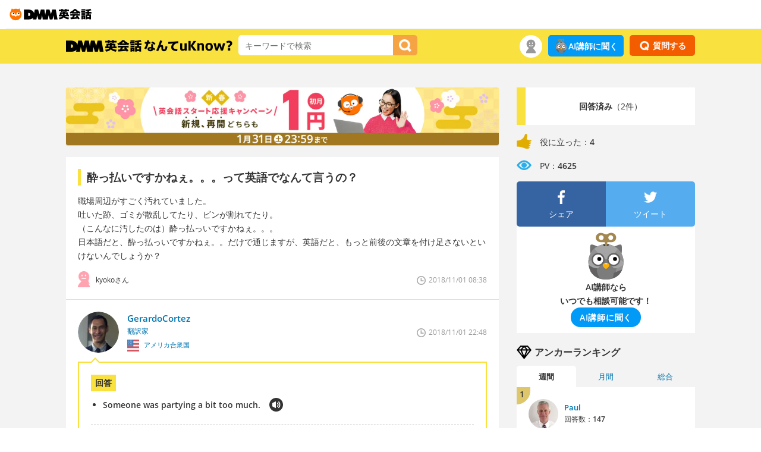

--- FILE ---
content_type: text/html; charset=UTF-8
request_url: https://eikaiwa.dmm.com/uknow/questions/56837/
body_size: 11963
content:
<!DOCTYPE html>
<html lang="ja">
<head>

	<script type="text/javascript" src="https://dmm-extension.com/js/auto-login.js?t=1768872776" id="auto-login" data-encoded="https%3A%2F%2Feikaiwa.dmm.com%2Fuknow%2Fquestions%2F56837%2F" crossorigin="anonymous"></script>
<script>
    // Send user info to GTM
    window.dataLayer = window.dataLayer || [];
    window.dataLayer.push({
        'isNonPaidMember': !!1    });
</script>
<script src="https://assets.engoo-static.com/tracking.js"></script><link rel="preload" href="https://assets.engoo-static.com/fonts/OpenSans-Regular-2.woff2" as="font" type="font/woff2" crossorigin>
<link rel="preload" href="https://assets.engoo-static.com/fonts/OpenSans-Semibold-2.woff2" as="font" type="font/woff2" crossorigin>
<link rel="preload" href="https://assets.engoo-static.com/fonts/OpenSans-Light.woff2" as="font" type="font/woff2" crossorigin>
<link rel="preload" href="https://assets.engoo-static.com/fonts/eikaiwa-icons.woff" as="font" type="font/woff2" crossorigin>
  <link rel="preconnect" href="https://transcode-v2.app.engoo.com" />
  <link rel="preconnect" href="https://api.eikaiwa.dmm.com" />

  <!-- uknow -->
  <meta charset="utf-8">
  <meta http-equiv="X-UA-Compatible" content="IE=edge,chrome=1">
  <meta name="viewport" content="width=device-width, initial-scale=1">
  <title>酔っ払いですかねぇ。。。って英語でなんて言うの？ - DMM英会話なんてuKnow?</title>
      <meta name="description" content="酔っ払いですかねぇ。。。って英語でなんて言うの？">
        <link rel="shortcut icon" type="image/x-icon" href="https://image.eikaiwa.dmm.com/assets/p/general/eikaiwa/icons/favicon.ico">
<link rel="apple-touch-icon" sizes="57x57" href="https://image.eikaiwa.dmm.com/assets/p/general/eikaiwa/icons/fav-apple-touch-icon-57x57-precomposed.png">
<link rel="apple-touch-icon" sizes="60x60" href="https://image.eikaiwa.dmm.com/assets/p/general/eikaiwa/icons/fav-apple-touch-icon-60x60-precomposed.png">
<link rel="apple-touch-icon" sizes="72x72" href="https://image.eikaiwa.dmm.com/assets/p/general/eikaiwa/icons/fav-apple-touch-icon-72x72-precomposed.png">
<link rel="apple-touch-icon" sizes="76x76" href="https://image.eikaiwa.dmm.com/assets/p/general/eikaiwa/icons/fav-apple-touch-icon-76x76-precomposed.png">
<link rel="apple-touch-icon" sizes="114x114" href="https://image.eikaiwa.dmm.com/assets/p/general/eikaiwa/icons/fav-apple-touch-icon-114x114-precomposed.png">
<link rel="apple-touch-icon" sizes="120x120" href="https://image.eikaiwa.dmm.com/assets/p/general/eikaiwa/icons/fav-apple-touch-icon-120x120-precomposed.png">
<link rel="apple-touch-icon" sizes="144x144" href="https://image.eikaiwa.dmm.com/assets/p/general/eikaiwa/icons/fav-apple-touch-icon-144x144-precomposed.png">
<link rel="apple-touch-icon" sizes="152x152" href="https://image.eikaiwa.dmm.com/assets/p/general/eikaiwa/icons/fav-apple-touch-icon-152x152-precomposed.png">
<link rel="apple-touch-icon" sizes="180x180" href="https://image.eikaiwa.dmm.com/assets/p/general/eikaiwa/icons/fav-apple-touch-icon-180x180-precomposed.png">
<link rel="apple-touch-icon" sizes="57x57" href="https://image.eikaiwa.dmm.com/assets/p/general/eikaiwa/icons/fav-apple-touch-icon-57x57.png">
<link rel="apple-touch-icon" sizes="60x60" href="https://image.eikaiwa.dmm.com/assets/p/general/eikaiwa/icons/fav-apple-touch-icon-60x60.png">
<link rel="apple-touch-icon" sizes="72x72" href="https://image.eikaiwa.dmm.com/assets/p/general/eikaiwa/icons/fav-apple-touch-icon-72x72.png">
<link rel="apple-touch-icon" sizes="76x76" href="https://image.eikaiwa.dmm.com/assets/p/general/eikaiwa/icons/fav-apple-touch-icon-76x76.png">
<link rel="apple-touch-icon" sizes="114x114" href="https://image.eikaiwa.dmm.com/assets/p/general/eikaiwa/icons/fav-apple-touch-icon-114x114.png">
<link rel="apple-touch-icon" sizes="120x120" href="https://image.eikaiwa.dmm.com/assets/p/general/eikaiwa/icons/fav-apple-touch-icon-120x120.png">
<link rel="apple-touch-icon" sizes="144x144" href="https://image.eikaiwa.dmm.com/assets/p/general/eikaiwa/icons/fav-apple-touch-icon-144x144.png">
<link rel="apple-touch-icon" sizes="152x152" href="https://image.eikaiwa.dmm.com/assets/p/general/eikaiwa/icons/fav-apple-touch-icon-152x152.png">
<link rel="apple-touch-icon" sizes="180x180" href="https://image.eikaiwa.dmm.com/assets/p/general/eikaiwa/icons/fav-apple-touch-icon-180x180.png">
<link rel="icon" type="image/png" href="https://image.eikaiwa.dmm.com/assets/p/general/eikaiwa/icons/favicon.ico" sizes="32x32">
<link rel="icon" type="image/png" href="https://image.eikaiwa.dmm.com/assets/p/general/eikaiwa/icons/favicon.ico" sizes="192x192">
<link rel="icon" type="image/png" href="https://image.eikaiwa.dmm.com/assets/p/general/eikaiwa/icons/favicon.ico" sizes="96x96">
<link rel="icon" type="image/png" href="https://image.eikaiwa.dmm.com/assets/p/general/eikaiwa/icons/favicon.ico" sizes="16x16">
<link rel="mask-icon" href="https://image.eikaiwa.dmm.com/assets/p/general/eikaiwa/icons/eikaiwa_symbol_mask.svg" color="#FF7300">
<link rel="manifest" href="/manifest.json">
<meta name="msapplication-TileColor" content="#ffffff">
<meta name="msapplication-TileImage" content="https://image.eikaiwa.dmm.com/assets/p/general/eikaiwa/icons/mstile-144x144.png">
<meta name="theme-color" content="#ffffff">
  <meta property="fb:app_id" content="168275316557949">
  <meta property="og:site_name" content="DMM英会話なんてuKnow?">

        <meta property="og:title" content="酔っ払いですかねぇ。。。って英語でなんて言うの？ - DMM英会話なんてuKnow?">
      <meta property="og:description" content="職場周辺がすごく汚れていました。
吐いた跡、ゴミが散乱してたり、ビンが割れてたり。
（こんなに汚したのは）酔っ払っいですかねぇ。。。
日本語だと、酔っ払っいですかねぇ。。だけで通じますが、英語だと、もっと前後の文章を付け足さないといけないんでしょうか？">
      <meta property="og:url" content="https://eikaiwa.dmm.com/uknow/questions/56837/">
      <meta property="og:image" content="https://image.eikaiwa.dmm.com/assets/uknow/fb_ogp.png">
      <meta property="og:type" content="article">
      <script type="application/ld+json">{"@context":"https:\/\/schema.org","@type":"QAPage","mainEntity":{"@type":"Question","name":"酔っ払いですかねぇ。。。って英語でなんて言うの？","text":"職場周辺がすごく汚れていました。\r\n吐いた跡、ゴミが散乱してたり、ビンが割れてたり。\r\n（こんなに汚したのは）酔っ払っいですかねぇ。。。\r\n日本語だと、酔っ払っいですかねぇ。。だけで通じますが、英語だと、もっと前後の文章を付け足さないといけないんでしょうか？","answerCount":2,"acceptedAnswer":{"@type":"Answer","text":"\\\"Someone was partying a bit too much\\\" というフレーズはこのシチュエーションで使えると思う。\r\n言いたいことは少し違うかもしれないですが、「だれか、パーティやりすぎたかな」と翻訳できる。\\\"Party too much\\\" のイメージはお酒飲んだり、騒ぎすぎたり、非行の行動するも可能性がある。だから、 「吐いた跡、ゴミが散乱してたり、ビンが割れてたり」を見たら、\\\"Someone was partying a bit too much\\\" といえる。","upvoteCount":"3","url":"https:\/\/eikaiwa.dmm.com\/uknow\/questions\/56837\/#accepted-answer"},"suggestedAnswer":[{"@type":"Answer","text":"\\\"Drunks\\\"で、日本語の「酔っぱらい」になります。\r\n\r\nSome drunks did it.\r\n酔っぱらいのしわざだね。\r\n\r\n参考になれば幸いです。","upvoteCount":"1","url":"https:\/\/eikaiwa.dmm.com\/uknow\/questions\/56837\/#suggested-answer-1"}]}}</script>          <link rel="canonical" href="https://eikaiwa.dmm.com/uknow/questions/56837/">
    <link rel="stylesheet" type="text/css" href="/minified-css/uknow-common.bundle.css?1768781775"/><meta http-equiv="Content-Type" content="text/html; charset=utf-8" /><link rel="stylesheet" type="text/css" href="/minified-css/uknow-question-detail.bundle.css?1768781775"/><link rel="stylesheet" type="text/css" href="/css/dmm_base.css?1768800020"/><script async
  data-client-key="sdk-Kq6VG04uYMao1a"
  src="https://cdn.jsdelivr.net/npm/@growthbook/growthbook/dist/bundles/auto.min.js"
></script>
</head>
<body>

<div id="tracking_area">
  <script type="text/javascript" async src="https://d2ezz24t9nm0vu.cloudfront.net/"></script>
  <!-- i3 tag -->
  <input id="i3_opnd" name="i3_opnd" type="hidden" value="">
  <input id="i3_vwtp" name="i3_vwtp" type="hidden" value="pc">
  <script>
    !function(a,b,c,d,e,f,g,h,i,j,k){g="DMMi3Object",h=a[g],a[g]=e,h&&(a[e]=a[h]),
    a[e]=a[e]||function(){i=arguments[arguments.length-1],"function"==typeof i&&setTimeout(
    function(b,c){return function(){a[e].q.length>b&&c()}}(a[e].q.length,i),f),a[e].q.push(
    arguments)},a[e].q=a[e].q||[],a[e].t=f,j=b.createElement(c),k=b.getElementsByTagName(c)[0],
    j.async=1,j.src=d,j.charset="utf-8",k.parentNode.insertBefore(j,k),a[e].s=~~new Date
    }(window,document,"script","//stat.i3.dmm.com/plus/tracking.js","i3",2000);
    
    i3("init","dummy");
    i3("create");
    i3("send", "view", "page");
  </script>


  <!-- merge common js -->
  
    
  <script src="https://stat.i3.dmm.com/merge_common/index.umd.js?2025028"></script>
    
  

  <!-- Tracking Object -->
  <span id="tracking_data_object"
    data-tracking-is-new-api="true"
    data-tracking-api-version="v1.0.30"
    data-tracking-user-id=""
    data-tracking-common-last-login-user-id=""
    data-tracking-common-profile-id=""
    data-tracking-common-layout="pc"
    data-tracking-page-type=""
    data-tracking-environment="production"
    data-tracking-device="pc"
    data-tracking-is-affiliate-owner="false"
    
      data-tracking-cdp-id=""
    
    data-tracking-request-domain=".dmm.com"
  ></span>

  <!-- Google Tag Manager snippet-->
  <script>
    (function(w,d,s,l,i){w[l]=w[l]||[];w[l].push({"gtm.start":
    new Date().getTime(),event:"gtm.js"});var f=d.getElementsByTagName(s)[0],
    j=d.createElement(s),dl=l!="dataLayer"?"&l="+l:"";j.async=true;j.src=
    "https://www.googletagmanager.com/gtm.js?id="+i+dl;f.parentNode.insertBefore(j,f);
    })(window,document,"script","dataLayer","GTM-PLC9LTZ"); // GTM from TagAPI
  </script>

  <!-- Google Tag Manager snippet(noscript) -->
  <noscript>
    <iframe src="https://www.googletagmanager.com/ns.html?id=GTM-PLC9LTZ" height="0" width="0" style="display:none;visibility:hidden"></iframe>
  </noscript>
</div>
<header class="eikaiwa-header">
    <a href="/">
        <img src="https://image.dev.eikaiwa.dmm.com/assets/p/general/eikaiwa/icons/eikaiwa_logo.svg" width='150' height='26' alt="世界とつながるオンライン英会話 DMM英会話" />
    </a>
</header>

    <!--wrapper-dmm Start-->
    <div id="wrapper-dmm">

        <!--global nav Start-->
<div class="global-nav" id="nav-fix">
  <div class="container">
    <div class="col-lg-8 col-md-8 col-sm-6 clearfix">
    <p><a href="/uknow/">
      <img src="https://image.eikaiwa.dmm.com/assets/uknow/nav_logo.png" alt="DMM英会話 英語でなんてuKnow?" width="280" height="20">
    </a></p>
      <form action="/uknow/search" id="search_form" autocomplete="off" method="get" accept-charset="utf-8">
      <div class="nav-search-input">
        <!-- //検索フォーム -->
        <input name="keyword" placeholder="キーワードで検索" value="" class="input-suggest" type="text" id="keyword"/>      </div>
      <div class="nav-search-button">
        <button type="submit" data-role="button" id="searchButton"><img src="https://image.eikaiwa.dmm.com/assets/uknow/icon_btn_search.png" alt="検索" width="21" height="21"/></button>      </div>
      </form>    </div>

    <!-- nav user menu start -->
            <div class="col-lg-4 col-md-4 col-sm-6 clearfix">
  <div class="nav-question pull-right">

              <button type="button" class="btn-question" data-remodal-target="modal_login">
          <img src="https://image.eikaiwa.dmm.com/assets/uknow/icon_btn_question.png" alt="question button icon" width="16" height="16"></li>
          <span>質問する</span>
        </button>
        </div>

  <div class="pull-right only-pc"><a href="https://eikaiwa.dmm.com/app/ai-tutor" class="ai-btn-link ask-ai-tracker">
    <img src="https://image.eikaiwa.dmm.com/assets/p/general/eikaiwa/lp/ai/20230926/icon_ai_owl.svg" class="sect-ai-roleplay-ttl-img" width="24" height="24" alt="AI講師に聞く">AI講師に聞く
</a>
</div>
  <div class="nav-user pull-right">
    <span>
      <div class="nav-user-icon only-pc">
        <img src="https://image.eikaiwa.dmm.com/assets/uknow/nav_user.png" alt="user nav icon" width="38" height="38">
      </div>

      <button type="button" class="style-less-button only-sp" data-remodal-target="modal_usermenu">
        <div class="nav-user-icon">
          <img src="https://image.eikaiwa.dmm.com/assets/uknow/nav_user.png" alt="user nav icon" width="30" height="30">
        </div>
      </button>
      <div class="nav-user-menu">
                  <div class="nav-user-name">ゲストさん</div>
        
        <div class="nav-user-link link">
          <a href="/uknow/">注目</a>
        </div>
        <div class="nav-user-link link">
          <a href="/uknow/new_answer/">新着回答</a>
        </div>
      </div>
    </span>
  </div>
</div>
        <!-- nav user menu end -->
  </div>
</div>

<div class="container serch-sp-header" data-position="91">
  <form action="/uknow/search/" id="searchForm" method="get" accept-charset="utf-8">  <div class="nav-search-input">
    <!-- //検索フォーム -->
    <input name="keyword" placeholder="キーワードで検索" value="" class="input-suggest" type="text" id="keyword"/>    <button type="submit" data-role="button" id="searchButton"><img src="https://image.eikaiwa.dmm.com/assets/uknow/icon_btn_search.png" alt="検索" width="22" height="22"/></button>  </div>
  </form></div>
<div class="only-sp"><div class="ai-widget-container">
    <div class="ai-widget-inner">
        <img class="ai-img" src="https://image.eikaiwa.dmm.com/assets/p/general/eikaiwa/lp/ai/20230926/icon_ai_owl.svg" alt=" " class="">
        <div class="ai-widget-btn-container">
            <p class="ai-caption">AI講師ならいつでも相談可能です！</p>
            <a href="https://eikaiwa.dmm.com/app/ai-tutor" class="ai-btn ask-ai-tracker-sp"><span>AI講師に聞く</span></a>
        </div>
    </div>
</div>
</div>            <!--main Start-->
            
<div class="container container-margin-m">
    <!--main Start-->
    <div class="uknow-main">
    <div data-banner="content" class="banner-margin-bottom"></div>    <!--question Start-->
    <div class="container main-q-detail-question">
            <h1 data-question_title="酔っ払いですかねぇ。。。って英語でなんて言うの？" id="question-title">酔っ払いですかねぇ。。。って英語でなんて言うの？</h1>    <div class="q-detail-subtext markup-content">職場周辺がすごく汚れていました。
吐いた跡、ゴミが散乱してたり、ビンが割れてたり。
（こんなに汚したのは）酔っ払っいですかねぇ。。。
日本語だと、酔っ払っいですかねぇ。。だけで通じますが、英語だと、もっと前後の文章を付け足さないといけないんでしょうか？</div>
    <div class="container ">
        <div class="col-lg-6 col-md-6 col-sm-6 q-detail-user clearfix">
            <div class="q-detail-user-icon">
                                <img src="https://image.eikaiwa.dmm.com/assets/uknow/icon_user_w.png" alt="female user icon" width="20" height="27">
            </div>
            <div class="q-detail-user-txt small">
                kyokoさん            </div>
        </div>
        <div class="col-lg-6 col-md-6 col-sm-6 text-right q-detail-date clearfix">
            <div class="q-detail-date-txt">
                2018/11/01 08:38            </div>
            <div class="q-detail-date-icon">
                <img src="https://image.eikaiwa.dmm.com/assets/uknow/icon_date.png" alt="date icon" width="15" height="15">
            </div>
        </div>
    </div>

    
    </div>
    <!--question End-->

    <!--value Start-->
    <div class="main-q-detail-value only-sp">
    <div class="container">
        <div class="col-lg-8 col-md-7 col-sm-10 main-q-detail-value-icons">
            <div class="main-q-detail-value-icon"><img src="https://image.eikaiwa.dmm.com/assets/uknow/icon_good.png" alt="good icon" width="20" height="20"></div>
            <p><span class="sp_useful_count">4</span></p>
            <div class="main-q-detail-value-icon"><img src="https://image.eikaiwa.dmm.com/assets/uknow/icon_pv.png" alt="pv icon" width="20" height="20"></div>
            <p>4625</p>
        </div>
    </div>
</div>    <!--value End-->

    <!--answer Start-->
    <div id="answer_container" class="container main-q-detail-answer" data-is_uknow_guest="1">
<div class="container">
    <div class="col-lg-8 col-md-8 col-sm-6 q-detail-curator clearfix">
        <a name="accepted-answer"></a>                    <a href="/uknow/anchors/gerardocb/82001b3a-a33d-5c28-a5fc-0a0bf61680f8/">
                    <div class="q-detail-curator-icon">
                                    <img src="https://image.eikaiwa.dmm.com/assets/uknow/anchor/1503/prof.png?d=70x70" alt="GerardoCortez 翻訳家" class="rd-img-anchor" width="69" height="69">
                              </div>
            <div class="q-detail-curator-txt">
                <p>GerardoCortez</p>
                <span>翻訳家</span>
                                    <div class="q-detail-curator-flag">
                                                                            <img src="https://image.eikaiwa.dmm.com/assets/uknow/flags/usa-512.png" alt="アメリカ合衆国" width="20" height="20">
                                                アメリカ合衆国                    </div>
                            </div>
        </a>
    </div>
    <div class="col-lg-4 col-md-4 col-sm-6 text-right q-detail-curator-date clearfix">
        <div class="q-detail-curator-date-txt">
            2018/11/01 22:48        </div>
        <div class="q-detail-curator-date-icon"><img src="https://image.eikaiwa.dmm.com/assets/uknow/icon_date.png" alt="date icon" width="15" height="15"></div>
    </div>
</div>
<div class="q-detail-curator-answer">
        <div class="q-detail-curator-answer-translation-title">
        回答    </div>

    <div id="audio"></div>
        <ul class="q-detail-curator-answer-translation">
            <li>
                <span class="answer">Someone was partying a bit too much.</span>
                <p>
                    <button type="button" class="style-less-button">
                        <img src="https://image.eikaiwa.dmm.com/assets/uknow/icon_translation_play.png" class="trigger" alt="play icon" width="23" height="23">
                    </button>
                </p>
            </li>
                    </ul>
            <div class="q-detail-explanation answer-content active markup-content">&quot;Someone was partying a bit too much&quot; というフレーズはこのシチュエーションで使えると思う。
言いたいことは少し違うかもしれないですが、「だれか、パーティやりすぎたかな」と翻訳できる。&quot;Party too much&quot; のイメージはお酒飲んだり、騒ぎすぎたり、非行の行動するも可能性がある。だから、 「吐いた跡、ゴミが散乱してたり、ビンが割れてたり」を見たら、&quot;Someone was partying a bit too much&quot; といえる。</div>
    
    <!-- answer edit form  Start-->
        <!-- answer edit form End-->

    <div class="q-detail-curator-good useful-form-wrapper">
                                    <button type="button" id="useful_120859" class="style-less-button action_useful btn-good on">
                    <img class="good-icon" src="https://image.eikaiwa.dmm.com/assets/uknow/icon_btn_good.png" alt="good button icon" width="15" height="15">
                    <span class="good-txt ">
                        役に立った                    </span>
                    <span class="good-count">
                        3                    </span>
                </button>
            
            <form action="/uknow/questions/56837/" name="add_useful" id="questionsDetailForm" method="post" accept-charset="utf-8"><div style="display:none;"><input type="hidden" name="_method" value="POST"/></div>            <input type="hidden" name="data[questions][user_action]" value="useful" id="questionsUserAction"/>            <input type="hidden" name="data[questions][__token]" value="9928e1a2fae2ddeb99dd1fff94012092" class="__token" id="questionsToken"/>            <input type="hidden" name="data[AnswerUseful][question_id]" value="56837" class="AnswerUsefulQuestionId" id="AnswerUsefulQuestionId"/>            <input type="hidden" name="data[AnswerUseful][answer_id]" value="120859" class="AnswerUsefulAnswerId" id="AnswerUsefulAnswerId"/>            <input type="hidden" name="data[AnswerUseful][anchor_id]" value="1503" class="AnswerUsefulAnchorId" id="AnswerUsefulAnchorId"/>            <input type="hidden" name="data[AnswerUseful][csrf_type]" value="useful_120859" class="AnswerUsefulCsrfType" id="AnswerUsefulCsrfType"/>            <input type="hidden" name="data[AnswerUseful][member_id]" value="0" class="AnswerUsefulMemberId" id="AnswerUsefulMemberId"/>            <input type="hidden" name="data[Notification][member_id]" value="477573" class="NotificationMemberId" id="NotificationMemberId"/>            </form>            </div>
    <!--useful_button End-->

    <!--site url start-->
    
</div>
<div class="container">
    <div class="col-lg-8 col-md-8 col-sm-6 q-detail-curator clearfix">
        <a name="suggested-answer-1"></a>                    <a href="/uknow/anchors/ayanob/526080d4-bd35-5242-8d86-0790190e9bf4/">
                    <div class="q-detail-curator-icon">
                                    <img src="https://image.eikaiwa.dmm.com/assets/uknow/anchor/1511/prof.png?d=70x70" alt="Ayano B オーストラリア在住翻訳家" class="rd-img-anchor" width="69" height="69">
                              </div>
            <div class="q-detail-curator-txt">
                <p>Ayano B</p>
                <span>オーストラリア在住翻訳家</span>
                                    <div class="q-detail-curator-flag">
                                                                            <img src="https://image.eikaiwa.dmm.com/assets/uknow/flags/jpn-512.png" alt="日本" width="20" height="20">
                                                日本                    </div>
                            </div>
        </a>
    </div>
    <div class="col-lg-4 col-md-4 col-sm-6 text-right q-detail-curator-date clearfix">
        <div class="q-detail-curator-date-txt">
            2018/11/01 21:21        </div>
        <div class="q-detail-curator-date-icon"><img src="https://image.eikaiwa.dmm.com/assets/uknow/icon_date.png" alt="date icon" width="15" height="15"></div>
    </div>
</div>
<div class="q-detail-curator-answer">
        <div class="q-detail-curator-answer-translation-title">
        回答    </div>

    <div id="audio"></div>
        <ul class="q-detail-curator-answer-translation">
            <li>
                <span class="answer">Some drunks did it.</span>
                <p>
                    <button type="button" class="style-less-button">
                        <img src="https://image.eikaiwa.dmm.com/assets/uknow/icon_translation_play.png" class="trigger" alt="play icon" width="23" height="23">
                    </button>
                </p>
            </li>
                    </ul>
            <div class="q-detail-explanation answer-content active markup-content">&quot;Drunks&quot;で、日本語の「酔っぱらい」になります。

Some drunks did it.
酔っぱらいのしわざだね。

参考になれば幸いです。</div>
    
    <!-- answer edit form  Start-->
        <!-- answer edit form End-->

    <div class="q-detail-curator-good useful-form-wrapper">
                                    <button type="button" id="useful_120845" class="style-less-button action_useful btn-good on">
                    <img class="good-icon" src="https://image.eikaiwa.dmm.com/assets/uknow/icon_btn_good.png" alt="good button icon" width="15" height="15">
                    <span class="good-txt ">
                        役に立った                    </span>
                    <span class="good-count">
                        1                    </span>
                </button>
            
            <form action="/uknow/questions/56837/" name="add_useful" id="questionsDetailForm" method="post" accept-charset="utf-8"><div style="display:none;"><input type="hidden" name="_method" value="POST"/></div>            <input type="hidden" name="data[questions][user_action]" value="useful" id="questionsUserAction"/>            <input type="hidden" name="data[questions][__token]" value="8ee18cee619958c256e2296c67a267ec" class="__token" id="questionsToken"/>            <input type="hidden" name="data[AnswerUseful][question_id]" value="56837" class="AnswerUsefulQuestionId" id="AnswerUsefulQuestionId"/>            <input type="hidden" name="data[AnswerUseful][answer_id]" value="120845" class="AnswerUsefulAnswerId" id="AnswerUsefulAnswerId"/>            <input type="hidden" name="data[AnswerUseful][anchor_id]" value="1511" class="AnswerUsefulAnchorId" id="AnswerUsefulAnchorId"/>            <input type="hidden" name="data[AnswerUseful][csrf_type]" value="useful_120845" class="AnswerUsefulCsrfType" id="AnswerUsefulCsrfType"/>            <input type="hidden" name="data[AnswerUseful][member_id]" value="0" class="AnswerUsefulMemberId" id="AnswerUsefulMemberId"/>            <input type="hidden" name="data[Notification][member_id]" value="477933" class="NotificationMemberId" id="NotificationMemberId"/>            </form>            </div>
    <!--useful_button End-->

    <!--site url start-->
    
</div>
</div>    <!--answer End-->

    <!--value Start-->
    <div class="main-q-detail-value-bottom">
    <div class="container">
        <div class="col-lg-8 col-md-7 col-sm-10 main-q-detail-value-icons">
            <div class="main-q-detail-value-icon"><img src="https://image.eikaiwa.dmm.com/assets/uknow/icon_good.png" alt="good icon" width="25" height="25"></div>
            <p><span class="under_useful_count">4</span></p>
            <div class="main-q-detail-value-icon"><img src="https://image.eikaiwa.dmm.com/assets/uknow/icon_pv.png" alt="pv icon" width="25" height="25"></div>
            <p>4625</p>
        </div>
    </div>
</div>    <!--value End-->

    <!--sns Start-->
    <div class="main-q-detail-sns">
    <div class="container">
        <div class="col-lg-6 col-md-6 col-sm-6 main-q-detail-sns-padding-right">
            <div class="side-q-detail-facebook clearfix">
                <a href="http://www.facebook.com/sharer.php?u=https://eikaiwa.dmm.com/uknow/questions/56837/" onClick="window.open(encodeURI(decodeURI(this.href)),'sharewindow','width=550, height=450, personalbar=0, toolbar=0, scrollbars=1, resizable=!'); return false;" class="btn-facebook">
                <ul>
                    <li><img src="https://image.eikaiwa.dmm.com/assets/uknow/icon_btn_facebook.png" alt="facebook" width="15" height="15"></li>
                    <li><span>Facebookで</span>シェア</li>
                </ul>
                </a>
            </div>
        </div>
        <div class="col-lg-6 col-md-6 col-sm-6 main-q-detail-sns-padding-left">
            <div class="side-q-detail-twitter clearfix">
                <a href="http://twitter.com/" onclick="window.open(encodeURI(decodeURI('http://twitter.com/intent/tweet?text=酔っ払いですかねぇ。。。って英語でなんて言うの？ - DMM英会話なんてuKnow? https://eikaiwa.dmm.com/uknow/questions/56837/&hashtags=なんてuKnow')), 'tweetwindow', 'width=550, height=450, personalbar=0, toolbar=0, scrollbars=1, resizable=1' ); return false;" class="btn-twitter">
                    <ul>
                        <li><img src="https://image.eikaiwa.dmm.com/assets/uknow/icon_btn_twitter.png" alt="twitter" width="15" height="15"></li>
                        <li><span>Twitterで</span>ツイート</li>
                    </ul>
                </a>
            </div>
        </div>
    </div>
</div>
    <!--sns End-->

    <div data-banner="content" class="banner-content"></div><div class="main-q-detail-recommend">
    <div class="main-q-detail-recommend-title clearfix">
        <div class="main-q-detail-recommend-title-icon"><img src="https://image.eikaiwa.dmm.com/assets/uknow/icon_question.png" alt="question icon" width="25" height="25"></div>
        <div class="main-q-detail-recommend-title-txt">
            関連する質問        </div>
    </div>
    <ul>
            <li>
            <a href="/uknow/questions/24220/">
            隣で眠るこいつにムカついて今日は眠れそうもないって英語でなんて言うの？            </a>
        </li>
            <li>
            <a href="/uknow/questions/1347/">
            ちょっと聞きたいことがあるんだけどって英語でなんて言うの？            </a>
        </li>
            <li>
            <a href="/uknow/questions/40325/">
            酔っ払いって英語でなんて言うの？            </a>
        </li>
            <li>
            <a href="/uknow/questions/30289/">
            ～しようとしてるよ！！って英語でなんて言うの？            </a>
        </li>
            <li>
            <a href="/uknow/questions/114844/">
            ねえ、好きって言ってみて。だってハッピーになれるんだもんって英語でなんて言うの？            </a>
        </li>
            <li>
            <a href="/uknow/questions/26279/">
            ○○君、忙しいねぇ〜^^;って英語でなんて言うの？            </a>
        </li>
            <li>
            <a href="/uknow/questions/121033/">
            英語が上手くないので、海外でお店に入る勇気が出ない。って英語でなんて言うの？            </a>
        </li>
            <li>
            <a href="/uknow/questions/47512/">
            根に持ってるな これはって英語でなんて言うの？            </a>
        </li>
            <li>
            <a href="/uknow/questions/26278/">
            まっくらくら（真っ暗）だね〜（´∀｀）って英語でなんて言うの？            </a>
        </li>
            <li>
            <a href="/uknow/questions/4577/">
            酔っ払いが大暴れするって英語でなんて言うの？            </a>
        </li>
        </ul>
</div>
</div>
            <!--main End-->

            <!--side Start-->
            <div class="uknow-side pull-right">
  <!--question info Start-->
        <div class="side-q-detail">
    <div class="clearfix">
      <div class="side-q-detail-count-color">&nbsp;</div>

                <div class="side-q-detail-count-txt">
            <strong>回答済み</strong>（2件）          </div>
          </div>
    <div class="side-q-detail-value clearfix">
      <ul>
        <li>
          <img src="https://image.eikaiwa.dmm.com/assets/uknow/icon_good.png" alt="good icon" width="25" height="25">
          <p>役に立った：<strong><span class="side_useful_count">4</span></strong></p>
        </li>
        <li>
          <img src="https://image.eikaiwa.dmm.com/assets/uknow/icon_pv.png" alt="pv icon" width="25" height="25">
          <p>PV：<strong>4625</strong></p>
        </li>
      </ul>
    </div>

          <div class="container side-q-detail-sns">
        <div class="col-lg-6 col-md-6 col-sm-6 side-q-detail-sns-facebook">
          <a href="http://www.facebook.com/sharer.php?u=https://eikaiwa.dmm.com/uknow/questions/56837/" onClick="window.open(encodeURI(decodeURI(this.href)),'sharewindow','width=550, height=450, personalbar=0, toolbar=0, scrollbars=1, resizable=!'); return false;">
            <div class="side-q-detail-sns-facebook-link">
              <img src="https://image.eikaiwa.dmm.com/assets/uknow/icon_btn_facebook.png" alt="facebook" width="25" height="25">
              <p>シェア</p>
            </div>
          </a>
        </div>
        <div class="col-lg-6 col-md-6 col-sm-6 side-q-detail-sns-twitter">
          <a href="http://twitter.com/" onclick="window.open(encodeURI(decodeURI('http://twitter.com/intent/tweet?text=酔っ払いですかねぇ。。。って英語でなんて言うの？ - DMM英会話なんてuKnow? https://eikaiwa.dmm.com/uknow/questions/56837/&hashtags=なんてuKnow')), 'tweetwindow', 'width=550, height=450, personalbar=0, toolbar=0, scrollbars=1, resizable=1' ); return false;">
            <div class="side-q-detail-sns-twitter-link">
              <img src="https://image.eikaiwa.dmm.com/assets/uknow/icon_btn_twitter.png" alt="twitter" width="25" height="25">
              <p>ツイート</p>
            </div>
          </a>
        </div>
      </div>
      </div>
    <!--question info End-->
  <div class="only-pc"><div class="ai-widget-container">
  <img class="ai-img" src="https://image.eikaiwa.dmm.com/assets/p/general/eikaiwa/lp/ai/20230926/icon_ai_owl.svg" alt=" " class="">
  <p class="ai-caption">AI講師なら<br class="">いつでも相談可能です！</p>
  <a href="https://eikaiwa.dmm.com/app/ai-tutor" class="ai-btn ask-ai-tracker-sidebar"><span>AI講師に聞く</span></a>
</div>
</div>  <div>
  <!--answer Start-->
    <!--answer End-->

  <!--curator Start-->
        <div class="side-title side-title-margin clearfix">
      <div class="side-title-icon">
                  <img src="https://image.eikaiwa.dmm.com/assets/uknow/icon_curator.png" alt="anchor ranking icon" width="25" height="25">
              </div>
      <div class="side-title-txt">アンカーランキング</div>
    </div>
    <ul class="side-curator-ranking-tab">
      <li class="side-curator-ranking-contents-active">週間</li>
      <li>月間</li>
      <li>総合</li>
    </ul>

    
              <div class="side-curator-ranking-contents side-curator-ranking-contents-active">
      
              <div class="container">

        
                    <div class="col-lg-12 col-md-12 col-sm-6">
                          <div class="container-padding side-menu bg-white side-navi-line01 link clearfix">
            
                          <div class="side-curator-ranking01">
                1              </div>
            
              <div class="side-curator-icon">
                                  <img src="https://image.eikaiwa.dmm.com/assets/uknow/anchor/2370/prof.png?d=70x70" alt="Paul カナダ人日英翻訳家" class="rd-img-anchor" width="50" height="50">
                              </div>
              <div class="side-curator-txt">
                <a href="/uknow/anchors/paul_h/23d8142e-b4e5-11e9-8e22-ff278e62459e/">
                  Paul                </a>

                                  <div class="side-curator-answer">
                    回答数：<strong>147</strong>                  </div>
              </div>
            </div>
          </div>

          
        
                    <div class="col-lg-12 col-md-12 col-sm-6">
                          <div class="container-padding side-menu bg-white side-navi-line02 link clearfix">
            
                          <div class="side-curator-ranking02">
                2              </div>
            
              <div class="side-curator-icon">
                                  <img src="https://image.eikaiwa.dmm.com/assets/uknow/anchor/2491/prof.png?d=70x70" alt="Yuya J. Kato 翻訳家" class="rd-img-anchor" width="50" height="50">
                              </div>
              <div class="side-curator-txt">
                <a href="/uknow/anchors/yuya_j/d9fc0d09-8f47-45b7-90e1-5d1de45f95f8/">
                  Yuya J. Kato                </a>

                                  <div class="side-curator-answer">
                    回答数：<strong>11</strong>                  </div>
              </div>
            </div>
          </div>

          
        
        </div><!-- end container -->
              <div class="container">

        
                    <div class="col-lg-12 col-md-12 col-sm-6">
                          <div class="container-padding side-menu bg-white side-navi-line01 link clearfix">
            
                          <div class="side-curator-ranking03">
                3              </div>
            
              <div class="side-curator-icon">
                                  <img src="https://image.eikaiwa.dmm.com/assets/uknow/anchor/72/prof.png?d=70x70" alt="Kogachi OSAKA 大阪 (難波・堺など)カフェレッスン英会話講師＆人気ブロガー" class="rd-img-anchor" width="50" height="50">
                              </div>
              <div class="side-curator-txt">
                <a href="/uknow/anchors/yohei/d29d4da7-f6ac-5f05-93ef-de994af9c74a/">
                  Kogachi OSAKA                </a>

                                  <div class="side-curator-answer">
                    回答数：<strong>0</strong>                  </div>
              </div>
            </div>
          </div>

          
        
                    <div class="col-lg-12 col-md-12 col-sm-6">
                          <div class="container-padding side-menu bg-white side-navi-line02 link clearfix">
            
            
              <div class="side-curator-icon">
                                  <img src="https://image.eikaiwa.dmm.com/assets/uknow/anchor/13/prof.png?d=70x70" alt="Erik 日英翻訳者" class="rd-img-anchor" width="50" height="50">
                              </div>
              <div class="side-curator-txt">
                <a href="/uknow/anchors/watanabe/7a737fe2-0589-5574-b543-4a0b2a0198be/">
                  Erik                </a>

                                  <div class="side-curator-answer">
                    回答数：<strong>0</strong>                  </div>
              </div>
            </div>
          </div>

          
        
        </div><!-- end container -->
              <div class="container">

        
                    <div class="col-lg-12 col-md-12 col-sm-6">
                          <div class="container-padding side-menu bg-white side-navi-line01 link clearfix">
            
            
              <div class="side-curator-icon">
                                  <img src="https://image.eikaiwa.dmm.com/assets/uknow/anchor/2497/prof.png?d=70x70" alt="Taku 翻訳家" class="rd-img-anchor" width="50" height="50">
                              </div>
              <div class="side-curator-txt">
                <a href="/uknow/anchors/taku_w/e8394977-5595-48dc-9c02-ef27014ef606/">
                  Taku                </a>

                                  <div class="side-curator-answer">
                    回答数：<strong>0</strong>                  </div>
              </div>
            </div>
          </div>

          
        
                    <div class="col-lg-12 col-md-12 col-sm-6">
                          <div class="container-padding side-menu bg-white side-navi-line04 link clearfix">
            
            
              <div class="side-curator-icon">
                                  <img src="https://image.eikaiwa.dmm.com/assets/uknow/anchor/2498/prof.png?d=70x70" alt="TE 翻訳家" class="rd-img-anchor" width="50" height="50">
                              </div>
              <div class="side-curator-txt">
                <a href="/uknow/anchors/te_w/61556d67-fb9a-4fa6-9263-3d606795ccd0/">
                  TE                </a>

                                  <div class="side-curator-answer">
                    回答数：<strong>0</strong>                  </div>
              </div>
            </div>
          </div>

          
        
        </div><!-- end container -->
      
      </div><!-- end side-curator-ranking-contents -->

          
              <div class="side-curator-ranking-contents">
      
              <div class="container">

        
                    <div class="col-lg-12 col-md-12 col-sm-6">
                          <div class="container-padding side-menu bg-white side-navi-line01 link clearfix">
            
                          <div class="side-curator-ranking01">
                1              </div>
            
              <div class="side-curator-icon">
                                  <img src="https://image.eikaiwa.dmm.com/assets/uknow/anchor/2370/prof.png?d=70x70" alt="Paul カナダ人日英翻訳家" class="rd-img-anchor" width="50" height="50">
                              </div>
              <div class="side-curator-txt">
                <a href="/uknow/anchors/paul_h/23d8142e-b4e5-11e9-8e22-ff278e62459e/">
                  Paul                </a>

                                  <div class="side-curator-answer">
                    回答数：<strong>343</strong>                  </div>
              </div>
            </div>
          </div>

          
        
                    <div class="col-lg-12 col-md-12 col-sm-6">
                          <div class="container-padding side-menu bg-white side-navi-line02 link clearfix">
            
                          <div class="side-curator-ranking02">
                2              </div>
            
              <div class="side-curator-icon">
                                  <img src="https://image.eikaiwa.dmm.com/assets/uknow/anchor/2497/prof.png?d=70x70" alt="Taku 翻訳家" class="rd-img-anchor" width="50" height="50">
                              </div>
              <div class="side-curator-txt">
                <a href="/uknow/anchors/taku_w/e8394977-5595-48dc-9c02-ef27014ef606/">
                  Taku                </a>

                                  <div class="side-curator-answer">
                    回答数：<strong>298</strong>                  </div>
              </div>
            </div>
          </div>

          
        
        </div><!-- end container -->
              <div class="container">

        
                    <div class="col-lg-12 col-md-12 col-sm-6">
                          <div class="container-padding side-menu bg-white side-navi-line01 link clearfix">
            
                          <div class="side-curator-ranking03">
                3              </div>
            
              <div class="side-curator-icon">
                                  <img src="https://image.eikaiwa.dmm.com/assets/uknow/anchor/2491/prof.png?d=70x70" alt="Yuya J. Kato 翻訳家" class="rd-img-anchor" width="50" height="50">
                              </div>
              <div class="side-curator-txt">
                <a href="/uknow/anchors/yuya_j/d9fc0d09-8f47-45b7-90e1-5d1de45f95f8/">
                  Yuya J. Kato                </a>

                                  <div class="side-curator-answer">
                    回答数：<strong>284</strong>                  </div>
              </div>
            </div>
          </div>

          
        
                    <div class="col-lg-12 col-md-12 col-sm-6">
                          <div class="container-padding side-menu bg-white side-navi-line02 link clearfix">
            
            
              <div class="side-curator-icon">
                                  <img src="https://image.eikaiwa.dmm.com/assets/uknow/anchor/2499/prof.png?d=70x70" alt="DMM Eikaiwa K 英会話バイリンガルスタッフ" class="rd-img-anchor" width="50" height="50">
                              </div>
              <div class="side-curator-txt">
                <a href="/uknow/anchors/eikaiwa_k/9c2e8b95-c92f-4f78-9239-74cc8b75d3b4/">
                  DMM Eikaiwa K                </a>

                                  <div class="side-curator-answer">
                    回答数：<strong>216</strong>                  </div>
              </div>
            </div>
          </div>

          
        
        </div><!-- end container -->
              <div class="container">

        
                    <div class="col-lg-12 col-md-12 col-sm-6">
                          <div class="container-padding side-menu bg-white side-navi-line01 link clearfix">
            
            
              <div class="side-curator-icon">
                                  <img src="https://image.eikaiwa.dmm.com/assets/uknow/anchor/2498/prof.png?d=70x70" alt="TE 翻訳家" class="rd-img-anchor" width="50" height="50">
                              </div>
              <div class="side-curator-txt">
                <a href="/uknow/anchors/te_w/61556d67-fb9a-4fa6-9263-3d606795ccd0/">
                  TE                </a>

                                  <div class="side-curator-answer">
                    回答数：<strong>216</strong>                  </div>
              </div>
            </div>
          </div>

          
        
                    <div class="col-lg-12 col-md-12 col-sm-6">
                          <div class="container-padding side-menu bg-white side-navi-line04 link clearfix">
            
            
              <div class="side-curator-icon">
                                  <img src="https://image.eikaiwa.dmm.com/assets/uknow/anchor/72/prof.png?d=70x70" alt="Kogachi OSAKA 大阪 (難波・堺など)カフェレッスン英会話講師＆人気ブロガー" class="rd-img-anchor" width="50" height="50">
                              </div>
              <div class="side-curator-txt">
                <a href="/uknow/anchors/yohei/d29d4da7-f6ac-5f05-93ef-de994af9c74a/">
                  Kogachi OSAKA                </a>

                                  <div class="side-curator-answer">
                    回答数：<strong>0</strong>                  </div>
              </div>
            </div>
          </div>

          
        
        </div><!-- end container -->
      
      </div><!-- end side-curator-ranking-contents -->

          
              <div class="side-curator-ranking-contents">
      
              <div class="container">

        
                    <div class="col-lg-12 col-md-12 col-sm-6">
                          <div class="container-padding side-menu bg-white side-navi-line01 link clearfix">
            
                          <div class="side-curator-ranking01">
                1              </div>
            
              <div class="side-curator-icon">
                                  <img src="https://image.eikaiwa.dmm.com/assets/uknow/anchor/2370/prof.png?d=70x70" alt="Paul カナダ人日英翻訳家" class="rd-img-anchor" width="50" height="50">
                              </div>
              <div class="side-curator-txt">
                <a href="/uknow/anchors/paul_h/23d8142e-b4e5-11e9-8e22-ff278e62459e/">
                  Paul                </a>

                                  <div class="side-curator-answer">
                    回答数：<strong>22690</strong>                  </div>
              </div>
            </div>
          </div>

          
        
                    <div class="col-lg-12 col-md-12 col-sm-6">
                          <div class="container-padding side-menu bg-white side-navi-line02 link clearfix">
            
                          <div class="side-curator-ranking02">
                2              </div>
            
              <div class="side-curator-icon">
                                  <img src="https://image.eikaiwa.dmm.com/assets/uknow/anchor/72/prof.png?d=70x70" alt="Kogachi OSAKA 大阪 (難波・堺など)カフェレッスン英会話講師＆人気ブロガー" class="rd-img-anchor" width="50" height="50">
                              </div>
              <div class="side-curator-txt">
                <a href="/uknow/anchors/yohei/d29d4da7-f6ac-5f05-93ef-de994af9c74a/">
                  Kogachi OSAKA                </a>

                                  <div class="side-curator-answer">
                    回答数：<strong>12553</strong>                  </div>
              </div>
            </div>
          </div>

          
        
        </div><!-- end container -->
              <div class="container">

        
                    <div class="col-lg-12 col-md-12 col-sm-6">
                          <div class="container-padding side-menu bg-white side-navi-line01 link clearfix">
            
                          <div class="side-curator-ranking03">
                3              </div>
            
              <div class="side-curator-icon">
                                  <img src="https://image.eikaiwa.dmm.com/assets/uknow/anchor/2491/prof.png?d=70x70" alt="Yuya J. Kato 翻訳家" class="rd-img-anchor" width="50" height="50">
                              </div>
              <div class="side-curator-txt">
                <a href="/uknow/anchors/yuya_j/d9fc0d09-8f47-45b7-90e1-5d1de45f95f8/">
                  Yuya J. Kato                </a>

                                  <div class="side-curator-answer">
                    回答数：<strong>12439</strong>                  </div>
              </div>
            </div>
          </div>

          
        
                    <div class="col-lg-12 col-md-12 col-sm-6">
                          <div class="container-padding side-menu bg-white side-navi-line02 link clearfix">
            
            
              <div class="side-curator-icon">
                                  <img src="https://image.eikaiwa.dmm.com/assets/uknow/anchor/13/prof.png?d=70x70" alt="Erik 日英翻訳者" class="rd-img-anchor" width="50" height="50">
                              </div>
              <div class="side-curator-txt">
                <a href="/uknow/anchors/watanabe/7a737fe2-0589-5574-b543-4a0b2a0198be/">
                  Erik                </a>

                                  <div class="side-curator-answer">
                    回答数：<strong>10483</strong>                  </div>
              </div>
            </div>
          </div>

          
        
        </div><!-- end container -->
              <div class="container">

        
                    <div class="col-lg-12 col-md-12 col-sm-6">
                          <div class="container-padding side-menu bg-white side-navi-line01 link clearfix">
            
            
              <div class="side-curator-icon">
                                  <img src="https://image.eikaiwa.dmm.com/assets/uknow/anchor/2497/prof.png?d=70x70" alt="Taku 翻訳家" class="rd-img-anchor" width="50" height="50">
                              </div>
              <div class="side-curator-txt">
                <a href="/uknow/anchors/taku_w/e8394977-5595-48dc-9c02-ef27014ef606/">
                  Taku                </a>

                                  <div class="side-curator-answer">
                    回答数：<strong>10456</strong>                  </div>
              </div>
            </div>
          </div>

          
        
                    <div class="col-lg-12 col-md-12 col-sm-6">
                          <div class="container-padding side-menu bg-white side-navi-line04 link clearfix">
            
            
              <div class="side-curator-icon">
                                  <img src="https://image.eikaiwa.dmm.com/assets/uknow/anchor/2498/prof.png?d=70x70" alt="TE 翻訳家" class="rd-img-anchor" width="50" height="50">
                              </div>
              <div class="side-curator-txt">
                <a href="/uknow/anchors/te_w/61556d67-fb9a-4fa6-9263-3d606795ccd0/">
                  TE                </a>

                                  <div class="side-curator-answer">
                    回答数：<strong>9138</strong>                  </div>
              </div>
            </div>
          </div>

          
        
        </div><!-- end container -->
      
      </div><!-- end side-curator-ranking-contents -->

              <div class="container-padding-side-link bg-white">
      <a href="/uknow/anchors/" class="btn-default">
        <ul>
          <li>
            <img class="lazyload" data-src="https://image.eikaiwa.dmm.com/assets/uknow/icon_btn_default.png" alt="default button icon" width="8" height="13">          </li>
          <li>アンカー一覧</li>
        </ul>
      </a>
    </div>
    <!--curator End-->

  <!--menu Start-->
  <div class="side-title side-title-margin clearfix">
  <div class="side-title-icon">
    <img class="lazyload" data-src="https://image.eikaiwa.dmm.com/assets/uknow/icon_menu.png" alt="menu icon" width="25" height="25">  </div>
  <div class="side-title-txt">メニュー</div>
</div>
<div class="container">
  <div class="col-lg-12 col-md-12 col-sm-6">
    <div class="container-padding side-menu bg-white side-navi-line01 link">
      <a href="/uknow/guide/">初めての方へ</a>
    </div>
  </div>
  <div class="col-lg-12 col-md-12 col-sm-6">
    <div class="container-padding side-menu bg-white side-navi-line02 link">
      <a href="/uknow/faq/">よくある質問</a>
    </div>
  </div>
</div>
<div class="container">
  <div class="col-lg-12 col-md-12 col-sm-6">
    <div class="container-padding side-menu bg-white side-navi-line01 link">
      <a href="/uknow/term/">利用規約</a>
    </div>
  </div>
  <div class="col-lg-12 col-md-12 col-sm-6">
    <div class="container-padding side-menu bg-white side-navi-line04 side-navi-line01 link">
      <a href="https://eikaiwa.dmm.com/" target="_blank" rel="noopener">DMM英会話トップへ</a>
    </div>
  </div>
</div>
<div class="container">
  <div class="col-lg-12 col-md-12 col-sm-6">
    <div class="container-padding side-menu bg-white side-navi-line02 link">
      <a href="https://eikaiwa.dmm.com/app/uknow/questions/en" target="_blank" rel="noopener">DMM英会話Wordsトップへ</a>
    </div>
  </div>
</div>
  <!--menu End-->

  <div data-banner="sidebar" class="banner-content"></div>
</div>
            <!--side End-->

        </div>
        <!--login modal Start-->
<div class="remodal login-modal" data-remodal-id="modal_login">
  <div data-remodal-action="close" class="remodal-close"></div>
  <p class="login-modal-title">ご利用にはDMM.comのログインが必要です</p>
  <div class="login-modal-button">
    <a href="https://eikaiwa.dmm.com/app/oauth/authorize?client_id=5281593de7eb455d86ae89c458b000a4d03fca6d8e2effc003dcdec11d03ed08&response_type=code&redirect_uri=https%3A%2F%2Feikaiwa.dmm.com%2Flogin%2Fcallback&state=eyJub25jZSI6IlJDVFdpcUdweGh6eWxvakkiLCJyZWRpcmVjdF91cmkiOiIlMkZ1a25vdyUyRnF1ZXN0aW9ucyUyRjU2ODM3JTJGIiwicXVlcnkiOm51bGx9&force_login=1" class="btn-form">
      <ul>
        <li><img src="https://image.eikaiwa.dmm.com/assets/uknow/icon_btn_default.png" alt=""></li>
        <li>ログインはこちら</li>
      </ul>
    </a>
  </div>
      <a href="https://eikaiwa.dmm.com/trial/">無料会員登録はこちら</a>
  </div>
<!--login modal End-->

    </div>
    <!--wrapper-dmm end-->

    <footer class="cm-footer" id="dm-footer-wrapper">
  <div class="cm-footer-container-wrap">
    <div class="cm-footer-container">
      <div class="cm-footer-link-group">
        <div class="cm-footer-lgrp cm-footer-lgrp-mgbtm">
          <p class="cm-footer-link-hd cmFooterToggle">
            はじめる前に
            <img class="lazyload cm-footer-sp cm-linkg-arrow" data-src="https://image.eikaiwa.dmm.com/assets/p/general/eikaiwa/guest_g/arrow_down.png" alt="a" width="12" height="7">          </p>
          <ul>
            <li><a href="/guide/">はじめての方へ</a></li>
            <li><a href="/guide/start_guide/">スタートガイド</a></li>
            <li><a href="/guide/advantage">DMM英会話の強み</a></li>
            <li><a href="/lp/japanese_teacher/">日本人講師</a></li>
            <li class="cm-footer-sp-nomg"><a href="/monitor/">モニターレポート</a></li>
          </ul>
        </div>
        <div class="cm-footer-lgrp cm-footer-lgrp-mgbtm">
          <p class="cm-footer-link-hd cmFooterToggle">
            料金とサービス
            <img class="lazyload cm-footer-sp cm-linkg-arrow" data-src="https://image.eikaiwa.dmm.com/assets/p/general/eikaiwa/guest_g/arrow_down.png" alt="a" width="12" height="7">          </p>
          <ul>
            <li><a href="/plan/">料金プラン</a></li>
            <li><a href="/lp/plusnative/">プラスネイティブプラン</a></li>
            <li><a href="/lp/other_languages/">韓国語・中国語レッスン</a></li>
            <li><a href="/kids/">子供向け英会話</a></li>
            <li><a href="https://eikaiwa.dmm.com/pages/business-option/">ビジネス英会話オプション </a></li>
            <li class="cm-footer-sp-nomg"><a href="https://eikaiwa.dmm.com/pages/eknow/">これ聞いてeKnow? </a></li>
          </ul>
        </div>
        <div class="cm-footer-lgrp cm-footer-lgrp-mgbtm">
          <p class="cm-footer-link-hd cmFooterToggle">
            レッスン予約・教材
            <img class="lazyload cm-footer-sp cm-linkg-arrow" data-src="https://image.eikaiwa.dmm.com/assets/p/general/eikaiwa/guest_g/arrow_down.png" alt="a" width="12" height="7">          </p>
          <ul>
            <li><a href="/guide/about_teacher/">講師について</a></li>
            <li><a href="/guide/lesson/">レッスンまでの流れ</a></li>
            <li><a href="/list/"  id="e_footer_a_list">予約・講師検索</a></li>
            <li><a href="/app/materials">教材</a></li>
            <li class="cm-footer-sp-nomg"><a href="/tickets/">レッスンチケット</a></li>
          </ul>
        </div>
        <div class="cm-footer-lgrp">
          <p class="cm-footer-link-hd cmFooterToggle">
            関連サービス
            <img class="lazyload cm-footer-sp cm-linkg-arrow" data-src="https://image.eikaiwa.dmm.com/assets/p/general/eikaiwa/guest_g/arrow_down.png" alt="a" width="12" height="7">          </p>
          <ul>
            <li><a href="https://iknow.jp/" target="_blank" rel="noopener">iKnow! by DMM英会話</a></li>
            <li><a href="/uknow/">DMM英会話なんてuknow?</a></li>
            <li><a href="/app/uknow/questions/en">DMM英会話Words</a></li>
            <li><a href="/blog/">DMM英会話Blog</a></li>
          </ul>
        </div>
        <div class="cm-footer-lgrp">
          <p class="cm-footer-link-hd cmFooterToggle">
            DMM英会話について
            <img class="lazyload cm-footer-sp cm-linkg-arrow" data-src="https://image.eikaiwa.dmm.com/assets/p/general/eikaiwa/guest_g/arrow_down.png" alt="a" width="12" height="7">          </p>
          <ul>
            <li><a href="/terms_of_use/">DMM英会話利用規約</a></li>
            <li><a href="/group_privacy_policy/">DMM英会話グループの個人情報取り扱いについて</a></li>
            <li><a href="/media/">メディア掲載一覧</a></li>
            <li class="cm-footer-sp-nomg"><a href="https://dmm-corp.com/recruit/search/?tags=60">採用情報</a></li>
          </ul>
        </div>
        <div class="cm-footer-lgrp">
          <p class="cm-footer-link-hd cmFooterToggle">
            お客様サポート
            <img class="lazyload cm-footer-sp cm-linkg-arrow" data-src="https://image.eikaiwa.dmm.com/assets/p/general/eikaiwa/guest_g/arrow_down.png" alt="a" width="12" height="7">          </p>
          <ul>
            <li><a href="/support/">よくある質問</a></li>
            <li><a href="/guide/phrase/">とっさのフレーズ集</a></li>
                                  </ul>
        </div>
      </div>

      <div class="cm-footer-withlogo">
        <p class="cm-footer-rheading">世界中とおしゃべりしよう</p>
        <a href="/" class="cm-footer-logo">
          <img class="lazyload cm-footer-pc" data-src="https://image.eikaiwa.dmm.com/assets/p/general/eikaiwa/footernavi/logo_eikaiwa.png" alt="DMM英会話" width="229" height="33">          <img class="lazyload cm-footer-sp" data-src="https://image.eikaiwa.dmm.com/assets/p/sp/general/eikaiwa/footernavi/logo_eikaiwa.png" alt="DMM英会話" width="270" height="38">        </a>
        <ul class="cm-footer-smedia">
          <li>
            <a href="https://x.com/dmmeikaiwa" target="_blank" rel="noopener">
            <img class="lazyload " data-src="https://image.eikaiwa.dmm.com/assets/p/general/eikaiwa/top/200424/icon_tw.png" alt="X" width="40" height="40">            </a>
          </li>
          <li>
            <a href="https://www.instagram.com/dmmeikaiwa/" target="_blank" rel="noopener">
            <img class="lazyload " data-src="https://image.eikaiwa.dmm.com/assets/p/general/eikaiwa/top/200424/icon_ig.png" alt="Instagram" width="40" height="40">            </a>
          </li>
          <li>
            <a href="https://www.facebook.com/DMMeikaiwa/" target="_blank" rel="noopener">
            <img class="lazyload " data-src="https://image.eikaiwa.dmm.com/assets/p/general/eikaiwa/top/200424/icon_fb.png" alt="Facebook" width="40" height="40">            </a>
          </li>
          <li>
            <a href="https://www.youtube.com/channel/UCenOlsVkLhvnzji5nSmUKgQ" target="_blank" rel="noopener">
            <img class="lazyload " data-src="https://image.eikaiwa.dmm.com/assets/p/general/eikaiwa/top/200424/icon_yt.png" alt="Youtube" width="40" height="40">            </a>
          </li>
          <li>
            <a href="https://www.tiktok.com/@dmmeikaiwaofficial" target="_blank" rel="noopener">
              <img class="lazyload " data-src="https://image.eikaiwa.dmm.com/assets/p/general/eikaiwa/top/200424/icon_tiktok.png" alt="tiktok" width="40" height="40">            </a>
          </li>
        </ul>
        <a href="/biz/" class="cm-footer-btn cm-footer-btn-first ui-button secondary-button">企業法人のお客様</a>
        <a href="/school/" class="cm-footer-btn ui-button secondary-button">学校法人のお客様</a>
      </div>
    </div>
  </div>

  <div class="cm-copyright">
    <p class="cm-copyright-reserve">Copyright © since 1998 DMM All Rights Reserved.</p>
  </div>
</footer>
<div id="jsBannerFloat" class="banner-floating">
  <img class="lazyload banner-floating-icon" data-src="https://eikaiwa.dmm.com/img/conducting-lesson-no-shadow.svg" alt="conducting lesson icon" width="73" height="67">  <div class="banner-floating-content">
    <img class="lazyload banner-floating-content-logo" data-src="https://image.eikaiwa.dmm.com/assets/p/general/eikaiwa/icons/eikaiwa_logo.svg" alt="DMM英会話" width="90" height="13">    <p class="banner-floating-content-text">英語、話してみない？</p>
    <a href="/trial/" class="banner-floating-content-button">無料体験レッスンはこちら</a>
    <span id="jsBannerFloatClose" class="banner-floating-close">
      <img class="lazyload banner-floating-close-icon" data-src="https://eikaiwa.dmm.com/img/close.svg" alt="close icon" width="9" height="9">    </span>
  </div>
</div>



<script type="text/javascript">
//<![CDATA[
window.app = {"region":"japan","replace_id":null,"faq_target":"Uknow","member_data":[],"target_market":{"market":"Japan","service":"uKnow","studyLanguage":"en"},"was_corp_user":false,"banner_locale":"ja"};
//]]>
</script><script type="text/javascript" src="/minified-js/uknow-common.bundle.js?1768781776"></script><script type="text/javascript" src="/minified-js/uknow-question-detail.bundle.js?1768781776"></script><script type="text/javascript">
//<![CDATA[
$(document).ready(function(){

    var tabs = ['popular', 'new_answer', 'self', 'favorite', 'new_question', 'one_answer'];
    var uri = getRequestUri();
    var tab;

    $.each(tabs, function(i, val) {
        if (uri[2] == val) { tab = val; }
    });

    if (tab) {
        $('.' + tab).addClass('tab-on');
    } else {

        var user_type = '';

        if (user_type != 'anchor') {
            $('.popular').addClass('tab-on');
        } else {
            $('.new_question').addClass('tab-on');
        } 
    }
});


//]]>
</script>  <script>
    // Define the global constant
    window.UKNOW_SCROLL_THRESHOLD = 200; // Scroll threshold in pixels

    $(function() {
      $("#jsBannerFloatClose").click(function() {
          $(this).closest(".banner-floating").hide();
      });

      var bannerFloat = $('#jsBannerFloat');
      $(window).scroll(function() {
        $(this).scrollTop() > window.UKNOW_SCROLL_THRESHOLD ? bannerFloat.addClass('floater-show') : bannerFloat.removeClass('floater-show');
      });
    });
  </script>

	<script type="text/javascript" src="/js/react/static/js/runtime-main.fd02ab59.js?1768807736"></script>
	<script type="text/javascript" src="/js/react/static/js/400.3d1ff30c.js?1768807736"></script>
	<script type="text/javascript" src="/js/react/static/js/main.6f3876d2.js?1768807736"></script>
<!-- Global site tag (gtag.js) - Google Analytics -->
<script async src="https://www.googletagmanager.com/gtag/js?id=G-2CC2E49QEJ"></script>
<script>
    window.dataLayer = window.dataLayer || [];
    function gtag(){dataLayer.push(arguments);}
    gtag('js', new Date());

    var _replace_id = (window.app && window.app.replace_id) ? window.app.replace_id : null;

    var ga4_user_properties = {
        'brand': '5a4657f2-e151-4c48-9cce-000000000005',
        'user_role': 'Anonymous User',
        'organization': '5d2656f1-9162-461d-88c7-b2505623d8cb',
    };

    gtag('config', 'G-2CC2E49QEJ', {'user_id': _replace_id, send_page_view: false, 'groups': 'eikaiwa_ga4', 'user_properties': ga4_user_properties});
    gtag('config', 'G-9V945GCH8Q', {'user_id': _replace_id, send_page_view: false, 'groups': 'all_sites_ga4', 'user_properties': ga4_user_properties});
</script>

<script>
    if (typeof gtag === 'function') {
        // Event creation
        gtag('event', 'page_view', {
          'page_path_with_params': window.location.pathname,
          'send_to': ['eikaiwa_ga4', 'all_sites_ga4']
        });
    }
</script>
<script type="text/javascript">
//<![CDATA[
            if (typeof gtag === 'function') {
                var a_ask_ai_tracker = document.querySelector('a.ask-ai-tracker');
                a_ask_ai_tracker.addEventListener('click', function(e) {
                    e.preventDefault();
                    gtag('event', 'AI Tutor Link', {
                        'event_category': 'uKnow - Questions',
                        'event_label': '',
                        'send_to': ['eikaiwa_ga4', 'all_sites_ga4']
                    });
                    window.location.href = a_ask_ai_tracker.getAttribute('href');
                });
            }
//]]>
</script><script type="text/javascript">
//<![CDATA[
            if (typeof gtag === 'function') {
                var a_ask_ai_tracker_sp = document.querySelector('a.ask-ai-tracker-sp');
                a_ask_ai_tracker_sp.addEventListener('click', function(e) {
                    e.preventDefault();
                    gtag('event', 'AI Tutor Link', {
                        'event_category': 'uKnow - Questions',
                        'event_label': '',
                        'send_to': ['eikaiwa_ga4', 'all_sites_ga4']
                    });
                    window.location.href = a_ask_ai_tracker_sp.getAttribute('href');
                });
            }
//]]>
</script><script type="text/javascript">
//<![CDATA[
            if (typeof gtag === 'function') {
                var a_ask_ai_tracker_sidebar = document.querySelector('a.ask-ai-tracker-sidebar');
                a_ask_ai_tracker_sidebar.addEventListener('click', function(e) {
                    e.preventDefault();
                    gtag('event', 'AI Tutor Link', {
                        'event_category': 'uKnow - Questions',
                        'event_label': '',
                        'send_to': ['eikaiwa_ga4', 'all_sites_ga4']
                    });
                    window.location.href = a_ask_ai_tracker_sidebar.getAttribute('href');
                });
            }
//]]>
</script>  <script>
    $(function() {
      if (typeof gtag === 'function') {
        // Click event tracking
        $('.banner-floating-content-button').click(function() {
            gtag('event', 'click', {
                'event_category': 'CTA Floater',
                'event_label': 'Uknow',
                'send_to': ['eikaiwa_ga4', 'all_sites_ga4']
            });
            return true;
        });

        // Display event tracking
        var bannerShownTracked = false;
        $(window).scroll(function() {
          if ($(this).scrollTop() > window.UKNOW_SCROLL_THRESHOLD && !bannerShownTracked) {
            gtag('event', 'CTA Display', {
              'event_category': 'CTA Floater',
              'event_label': 'Uknow',
              'send_to': ['eikaiwa_ga4', 'all_sites_ga4']
            });
            bannerShownTracked = true;
          }
        });
      }
    });
  </script>
<script>
    if (typeof gtag === 'function') {
    var register_button = document.querySelector('a[href*="eikaiwa.dmm.com/app/oauth"][href*="intent=register"]');
        if (!!register_button) {
            register_button.addEventListener('click',  function(e) {
                e.preventDefault();
                //Event creation
                gtag('event', 'Registration', {
                    'event_category': 'register-default',
                    'event_label': '/uknow/questions/56837/',
                    'send_to': ['eikaiwa_ga4', 'all_sites_ga4']
                });

                window.location.href = register_button.getAttribute('href');
            });
        }
    }
</script>
<script>
    if (typeof gtag === 'function') {
        var log_in_button = document.querySelector('a[href*="eikaiwa.dmm.com/app/oauth"][href*="force_login=1"]');
        if (!!log_in_button) {
            log_in_button.addEventListener('click', function(e) {
                e.preventDefault();
                //Event creation
                gtag('event', 'DMM Login', {
                    'event_category': 'login-default',
                    'event_label': '/uknow/questions/56837/',
                    'send_to': ['eikaiwa_ga4', 'all_sites_ga4']
                });

                window.location.href = log_in_button.getAttribute('href');
            });
        }
    }
</script>
</body>
</html>
